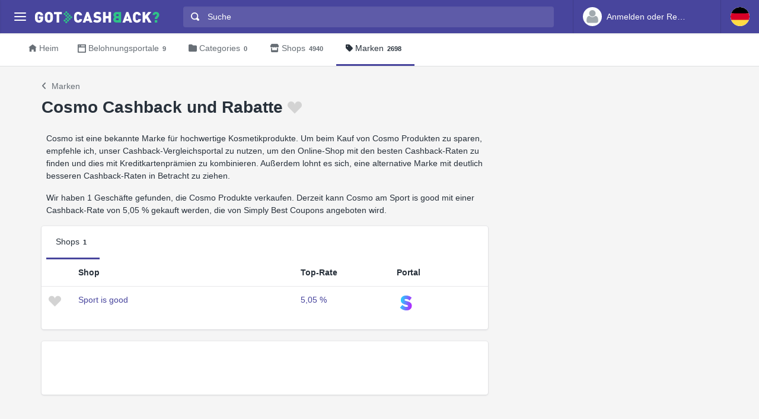

--- FILE ---
content_type: text/html; charset=utf-8
request_url: https://www.google.com/recaptcha/api2/aframe
body_size: 270
content:
<!DOCTYPE HTML><html><head><meta http-equiv="content-type" content="text/html; charset=UTF-8"></head><body><script nonce="RSX2zz_tVivLLMKCzlOZXA">/** Anti-fraud and anti-abuse applications only. See google.com/recaptcha */ try{var clients={'sodar':'https://pagead2.googlesyndication.com/pagead/sodar?'};window.addEventListener("message",function(a){try{if(a.source===window.parent){var b=JSON.parse(a.data);var c=clients[b['id']];if(c){var d=document.createElement('img');d.src=c+b['params']+'&rc='+(localStorage.getItem("rc::a")?sessionStorage.getItem("rc::b"):"");window.document.body.appendChild(d);sessionStorage.setItem("rc::e",parseInt(sessionStorage.getItem("rc::e")||0)+1);localStorage.setItem("rc::h",'1769912240965');}}}catch(b){}});window.parent.postMessage("_grecaptcha_ready", "*");}catch(b){}</script></body></html>